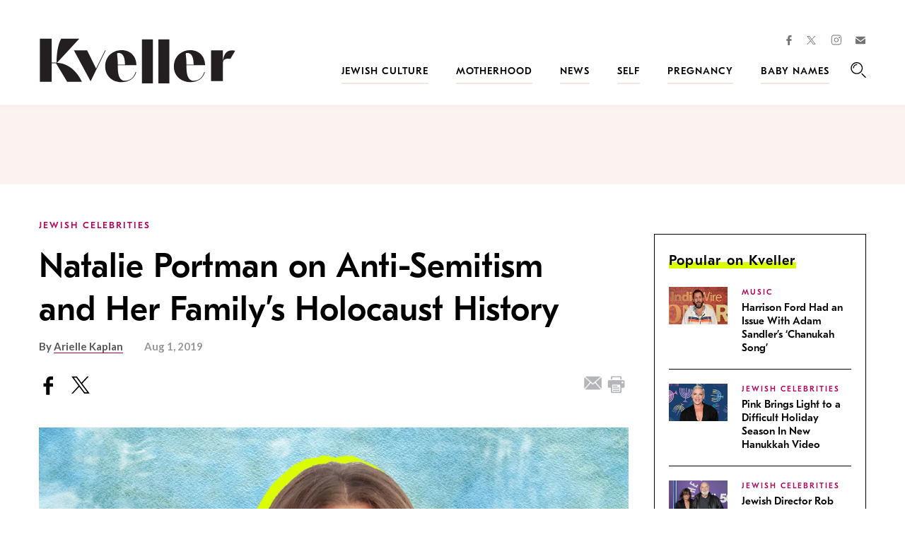

--- FILE ---
content_type: text/html; charset=utf-8
request_url: https://www.google.com/recaptcha/api2/anchor?ar=1&k=6LfhpgMsAAAAABX5zN7AMnMmTG4gzUAQq2XyPTlc&co=aHR0cHM6Ly93d3cua3ZlbGxlci5jb206NDQz&hl=en&v=PoyoqOPhxBO7pBk68S4YbpHZ&size=normal&anchor-ms=20000&execute-ms=30000&cb=85yv05j3870d
body_size: 49462
content:
<!DOCTYPE HTML><html dir="ltr" lang="en"><head><meta http-equiv="Content-Type" content="text/html; charset=UTF-8">
<meta http-equiv="X-UA-Compatible" content="IE=edge">
<title>reCAPTCHA</title>
<style type="text/css">
/* cyrillic-ext */
@font-face {
  font-family: 'Roboto';
  font-style: normal;
  font-weight: 400;
  font-stretch: 100%;
  src: url(//fonts.gstatic.com/s/roboto/v48/KFO7CnqEu92Fr1ME7kSn66aGLdTylUAMa3GUBHMdazTgWw.woff2) format('woff2');
  unicode-range: U+0460-052F, U+1C80-1C8A, U+20B4, U+2DE0-2DFF, U+A640-A69F, U+FE2E-FE2F;
}
/* cyrillic */
@font-face {
  font-family: 'Roboto';
  font-style: normal;
  font-weight: 400;
  font-stretch: 100%;
  src: url(//fonts.gstatic.com/s/roboto/v48/KFO7CnqEu92Fr1ME7kSn66aGLdTylUAMa3iUBHMdazTgWw.woff2) format('woff2');
  unicode-range: U+0301, U+0400-045F, U+0490-0491, U+04B0-04B1, U+2116;
}
/* greek-ext */
@font-face {
  font-family: 'Roboto';
  font-style: normal;
  font-weight: 400;
  font-stretch: 100%;
  src: url(//fonts.gstatic.com/s/roboto/v48/KFO7CnqEu92Fr1ME7kSn66aGLdTylUAMa3CUBHMdazTgWw.woff2) format('woff2');
  unicode-range: U+1F00-1FFF;
}
/* greek */
@font-face {
  font-family: 'Roboto';
  font-style: normal;
  font-weight: 400;
  font-stretch: 100%;
  src: url(//fonts.gstatic.com/s/roboto/v48/KFO7CnqEu92Fr1ME7kSn66aGLdTylUAMa3-UBHMdazTgWw.woff2) format('woff2');
  unicode-range: U+0370-0377, U+037A-037F, U+0384-038A, U+038C, U+038E-03A1, U+03A3-03FF;
}
/* math */
@font-face {
  font-family: 'Roboto';
  font-style: normal;
  font-weight: 400;
  font-stretch: 100%;
  src: url(//fonts.gstatic.com/s/roboto/v48/KFO7CnqEu92Fr1ME7kSn66aGLdTylUAMawCUBHMdazTgWw.woff2) format('woff2');
  unicode-range: U+0302-0303, U+0305, U+0307-0308, U+0310, U+0312, U+0315, U+031A, U+0326-0327, U+032C, U+032F-0330, U+0332-0333, U+0338, U+033A, U+0346, U+034D, U+0391-03A1, U+03A3-03A9, U+03B1-03C9, U+03D1, U+03D5-03D6, U+03F0-03F1, U+03F4-03F5, U+2016-2017, U+2034-2038, U+203C, U+2040, U+2043, U+2047, U+2050, U+2057, U+205F, U+2070-2071, U+2074-208E, U+2090-209C, U+20D0-20DC, U+20E1, U+20E5-20EF, U+2100-2112, U+2114-2115, U+2117-2121, U+2123-214F, U+2190, U+2192, U+2194-21AE, U+21B0-21E5, U+21F1-21F2, U+21F4-2211, U+2213-2214, U+2216-22FF, U+2308-230B, U+2310, U+2319, U+231C-2321, U+2336-237A, U+237C, U+2395, U+239B-23B7, U+23D0, U+23DC-23E1, U+2474-2475, U+25AF, U+25B3, U+25B7, U+25BD, U+25C1, U+25CA, U+25CC, U+25FB, U+266D-266F, U+27C0-27FF, U+2900-2AFF, U+2B0E-2B11, U+2B30-2B4C, U+2BFE, U+3030, U+FF5B, U+FF5D, U+1D400-1D7FF, U+1EE00-1EEFF;
}
/* symbols */
@font-face {
  font-family: 'Roboto';
  font-style: normal;
  font-weight: 400;
  font-stretch: 100%;
  src: url(//fonts.gstatic.com/s/roboto/v48/KFO7CnqEu92Fr1ME7kSn66aGLdTylUAMaxKUBHMdazTgWw.woff2) format('woff2');
  unicode-range: U+0001-000C, U+000E-001F, U+007F-009F, U+20DD-20E0, U+20E2-20E4, U+2150-218F, U+2190, U+2192, U+2194-2199, U+21AF, U+21E6-21F0, U+21F3, U+2218-2219, U+2299, U+22C4-22C6, U+2300-243F, U+2440-244A, U+2460-24FF, U+25A0-27BF, U+2800-28FF, U+2921-2922, U+2981, U+29BF, U+29EB, U+2B00-2BFF, U+4DC0-4DFF, U+FFF9-FFFB, U+10140-1018E, U+10190-1019C, U+101A0, U+101D0-101FD, U+102E0-102FB, U+10E60-10E7E, U+1D2C0-1D2D3, U+1D2E0-1D37F, U+1F000-1F0FF, U+1F100-1F1AD, U+1F1E6-1F1FF, U+1F30D-1F30F, U+1F315, U+1F31C, U+1F31E, U+1F320-1F32C, U+1F336, U+1F378, U+1F37D, U+1F382, U+1F393-1F39F, U+1F3A7-1F3A8, U+1F3AC-1F3AF, U+1F3C2, U+1F3C4-1F3C6, U+1F3CA-1F3CE, U+1F3D4-1F3E0, U+1F3ED, U+1F3F1-1F3F3, U+1F3F5-1F3F7, U+1F408, U+1F415, U+1F41F, U+1F426, U+1F43F, U+1F441-1F442, U+1F444, U+1F446-1F449, U+1F44C-1F44E, U+1F453, U+1F46A, U+1F47D, U+1F4A3, U+1F4B0, U+1F4B3, U+1F4B9, U+1F4BB, U+1F4BF, U+1F4C8-1F4CB, U+1F4D6, U+1F4DA, U+1F4DF, U+1F4E3-1F4E6, U+1F4EA-1F4ED, U+1F4F7, U+1F4F9-1F4FB, U+1F4FD-1F4FE, U+1F503, U+1F507-1F50B, U+1F50D, U+1F512-1F513, U+1F53E-1F54A, U+1F54F-1F5FA, U+1F610, U+1F650-1F67F, U+1F687, U+1F68D, U+1F691, U+1F694, U+1F698, U+1F6AD, U+1F6B2, U+1F6B9-1F6BA, U+1F6BC, U+1F6C6-1F6CF, U+1F6D3-1F6D7, U+1F6E0-1F6EA, U+1F6F0-1F6F3, U+1F6F7-1F6FC, U+1F700-1F7FF, U+1F800-1F80B, U+1F810-1F847, U+1F850-1F859, U+1F860-1F887, U+1F890-1F8AD, U+1F8B0-1F8BB, U+1F8C0-1F8C1, U+1F900-1F90B, U+1F93B, U+1F946, U+1F984, U+1F996, U+1F9E9, U+1FA00-1FA6F, U+1FA70-1FA7C, U+1FA80-1FA89, U+1FA8F-1FAC6, U+1FACE-1FADC, U+1FADF-1FAE9, U+1FAF0-1FAF8, U+1FB00-1FBFF;
}
/* vietnamese */
@font-face {
  font-family: 'Roboto';
  font-style: normal;
  font-weight: 400;
  font-stretch: 100%;
  src: url(//fonts.gstatic.com/s/roboto/v48/KFO7CnqEu92Fr1ME7kSn66aGLdTylUAMa3OUBHMdazTgWw.woff2) format('woff2');
  unicode-range: U+0102-0103, U+0110-0111, U+0128-0129, U+0168-0169, U+01A0-01A1, U+01AF-01B0, U+0300-0301, U+0303-0304, U+0308-0309, U+0323, U+0329, U+1EA0-1EF9, U+20AB;
}
/* latin-ext */
@font-face {
  font-family: 'Roboto';
  font-style: normal;
  font-weight: 400;
  font-stretch: 100%;
  src: url(//fonts.gstatic.com/s/roboto/v48/KFO7CnqEu92Fr1ME7kSn66aGLdTylUAMa3KUBHMdazTgWw.woff2) format('woff2');
  unicode-range: U+0100-02BA, U+02BD-02C5, U+02C7-02CC, U+02CE-02D7, U+02DD-02FF, U+0304, U+0308, U+0329, U+1D00-1DBF, U+1E00-1E9F, U+1EF2-1EFF, U+2020, U+20A0-20AB, U+20AD-20C0, U+2113, U+2C60-2C7F, U+A720-A7FF;
}
/* latin */
@font-face {
  font-family: 'Roboto';
  font-style: normal;
  font-weight: 400;
  font-stretch: 100%;
  src: url(//fonts.gstatic.com/s/roboto/v48/KFO7CnqEu92Fr1ME7kSn66aGLdTylUAMa3yUBHMdazQ.woff2) format('woff2');
  unicode-range: U+0000-00FF, U+0131, U+0152-0153, U+02BB-02BC, U+02C6, U+02DA, U+02DC, U+0304, U+0308, U+0329, U+2000-206F, U+20AC, U+2122, U+2191, U+2193, U+2212, U+2215, U+FEFF, U+FFFD;
}
/* cyrillic-ext */
@font-face {
  font-family: 'Roboto';
  font-style: normal;
  font-weight: 500;
  font-stretch: 100%;
  src: url(//fonts.gstatic.com/s/roboto/v48/KFO7CnqEu92Fr1ME7kSn66aGLdTylUAMa3GUBHMdazTgWw.woff2) format('woff2');
  unicode-range: U+0460-052F, U+1C80-1C8A, U+20B4, U+2DE0-2DFF, U+A640-A69F, U+FE2E-FE2F;
}
/* cyrillic */
@font-face {
  font-family: 'Roboto';
  font-style: normal;
  font-weight: 500;
  font-stretch: 100%;
  src: url(//fonts.gstatic.com/s/roboto/v48/KFO7CnqEu92Fr1ME7kSn66aGLdTylUAMa3iUBHMdazTgWw.woff2) format('woff2');
  unicode-range: U+0301, U+0400-045F, U+0490-0491, U+04B0-04B1, U+2116;
}
/* greek-ext */
@font-face {
  font-family: 'Roboto';
  font-style: normal;
  font-weight: 500;
  font-stretch: 100%;
  src: url(//fonts.gstatic.com/s/roboto/v48/KFO7CnqEu92Fr1ME7kSn66aGLdTylUAMa3CUBHMdazTgWw.woff2) format('woff2');
  unicode-range: U+1F00-1FFF;
}
/* greek */
@font-face {
  font-family: 'Roboto';
  font-style: normal;
  font-weight: 500;
  font-stretch: 100%;
  src: url(//fonts.gstatic.com/s/roboto/v48/KFO7CnqEu92Fr1ME7kSn66aGLdTylUAMa3-UBHMdazTgWw.woff2) format('woff2');
  unicode-range: U+0370-0377, U+037A-037F, U+0384-038A, U+038C, U+038E-03A1, U+03A3-03FF;
}
/* math */
@font-face {
  font-family: 'Roboto';
  font-style: normal;
  font-weight: 500;
  font-stretch: 100%;
  src: url(//fonts.gstatic.com/s/roboto/v48/KFO7CnqEu92Fr1ME7kSn66aGLdTylUAMawCUBHMdazTgWw.woff2) format('woff2');
  unicode-range: U+0302-0303, U+0305, U+0307-0308, U+0310, U+0312, U+0315, U+031A, U+0326-0327, U+032C, U+032F-0330, U+0332-0333, U+0338, U+033A, U+0346, U+034D, U+0391-03A1, U+03A3-03A9, U+03B1-03C9, U+03D1, U+03D5-03D6, U+03F0-03F1, U+03F4-03F5, U+2016-2017, U+2034-2038, U+203C, U+2040, U+2043, U+2047, U+2050, U+2057, U+205F, U+2070-2071, U+2074-208E, U+2090-209C, U+20D0-20DC, U+20E1, U+20E5-20EF, U+2100-2112, U+2114-2115, U+2117-2121, U+2123-214F, U+2190, U+2192, U+2194-21AE, U+21B0-21E5, U+21F1-21F2, U+21F4-2211, U+2213-2214, U+2216-22FF, U+2308-230B, U+2310, U+2319, U+231C-2321, U+2336-237A, U+237C, U+2395, U+239B-23B7, U+23D0, U+23DC-23E1, U+2474-2475, U+25AF, U+25B3, U+25B7, U+25BD, U+25C1, U+25CA, U+25CC, U+25FB, U+266D-266F, U+27C0-27FF, U+2900-2AFF, U+2B0E-2B11, U+2B30-2B4C, U+2BFE, U+3030, U+FF5B, U+FF5D, U+1D400-1D7FF, U+1EE00-1EEFF;
}
/* symbols */
@font-face {
  font-family: 'Roboto';
  font-style: normal;
  font-weight: 500;
  font-stretch: 100%;
  src: url(//fonts.gstatic.com/s/roboto/v48/KFO7CnqEu92Fr1ME7kSn66aGLdTylUAMaxKUBHMdazTgWw.woff2) format('woff2');
  unicode-range: U+0001-000C, U+000E-001F, U+007F-009F, U+20DD-20E0, U+20E2-20E4, U+2150-218F, U+2190, U+2192, U+2194-2199, U+21AF, U+21E6-21F0, U+21F3, U+2218-2219, U+2299, U+22C4-22C6, U+2300-243F, U+2440-244A, U+2460-24FF, U+25A0-27BF, U+2800-28FF, U+2921-2922, U+2981, U+29BF, U+29EB, U+2B00-2BFF, U+4DC0-4DFF, U+FFF9-FFFB, U+10140-1018E, U+10190-1019C, U+101A0, U+101D0-101FD, U+102E0-102FB, U+10E60-10E7E, U+1D2C0-1D2D3, U+1D2E0-1D37F, U+1F000-1F0FF, U+1F100-1F1AD, U+1F1E6-1F1FF, U+1F30D-1F30F, U+1F315, U+1F31C, U+1F31E, U+1F320-1F32C, U+1F336, U+1F378, U+1F37D, U+1F382, U+1F393-1F39F, U+1F3A7-1F3A8, U+1F3AC-1F3AF, U+1F3C2, U+1F3C4-1F3C6, U+1F3CA-1F3CE, U+1F3D4-1F3E0, U+1F3ED, U+1F3F1-1F3F3, U+1F3F5-1F3F7, U+1F408, U+1F415, U+1F41F, U+1F426, U+1F43F, U+1F441-1F442, U+1F444, U+1F446-1F449, U+1F44C-1F44E, U+1F453, U+1F46A, U+1F47D, U+1F4A3, U+1F4B0, U+1F4B3, U+1F4B9, U+1F4BB, U+1F4BF, U+1F4C8-1F4CB, U+1F4D6, U+1F4DA, U+1F4DF, U+1F4E3-1F4E6, U+1F4EA-1F4ED, U+1F4F7, U+1F4F9-1F4FB, U+1F4FD-1F4FE, U+1F503, U+1F507-1F50B, U+1F50D, U+1F512-1F513, U+1F53E-1F54A, U+1F54F-1F5FA, U+1F610, U+1F650-1F67F, U+1F687, U+1F68D, U+1F691, U+1F694, U+1F698, U+1F6AD, U+1F6B2, U+1F6B9-1F6BA, U+1F6BC, U+1F6C6-1F6CF, U+1F6D3-1F6D7, U+1F6E0-1F6EA, U+1F6F0-1F6F3, U+1F6F7-1F6FC, U+1F700-1F7FF, U+1F800-1F80B, U+1F810-1F847, U+1F850-1F859, U+1F860-1F887, U+1F890-1F8AD, U+1F8B0-1F8BB, U+1F8C0-1F8C1, U+1F900-1F90B, U+1F93B, U+1F946, U+1F984, U+1F996, U+1F9E9, U+1FA00-1FA6F, U+1FA70-1FA7C, U+1FA80-1FA89, U+1FA8F-1FAC6, U+1FACE-1FADC, U+1FADF-1FAE9, U+1FAF0-1FAF8, U+1FB00-1FBFF;
}
/* vietnamese */
@font-face {
  font-family: 'Roboto';
  font-style: normal;
  font-weight: 500;
  font-stretch: 100%;
  src: url(//fonts.gstatic.com/s/roboto/v48/KFO7CnqEu92Fr1ME7kSn66aGLdTylUAMa3OUBHMdazTgWw.woff2) format('woff2');
  unicode-range: U+0102-0103, U+0110-0111, U+0128-0129, U+0168-0169, U+01A0-01A1, U+01AF-01B0, U+0300-0301, U+0303-0304, U+0308-0309, U+0323, U+0329, U+1EA0-1EF9, U+20AB;
}
/* latin-ext */
@font-face {
  font-family: 'Roboto';
  font-style: normal;
  font-weight: 500;
  font-stretch: 100%;
  src: url(//fonts.gstatic.com/s/roboto/v48/KFO7CnqEu92Fr1ME7kSn66aGLdTylUAMa3KUBHMdazTgWw.woff2) format('woff2');
  unicode-range: U+0100-02BA, U+02BD-02C5, U+02C7-02CC, U+02CE-02D7, U+02DD-02FF, U+0304, U+0308, U+0329, U+1D00-1DBF, U+1E00-1E9F, U+1EF2-1EFF, U+2020, U+20A0-20AB, U+20AD-20C0, U+2113, U+2C60-2C7F, U+A720-A7FF;
}
/* latin */
@font-face {
  font-family: 'Roboto';
  font-style: normal;
  font-weight: 500;
  font-stretch: 100%;
  src: url(//fonts.gstatic.com/s/roboto/v48/KFO7CnqEu92Fr1ME7kSn66aGLdTylUAMa3yUBHMdazQ.woff2) format('woff2');
  unicode-range: U+0000-00FF, U+0131, U+0152-0153, U+02BB-02BC, U+02C6, U+02DA, U+02DC, U+0304, U+0308, U+0329, U+2000-206F, U+20AC, U+2122, U+2191, U+2193, U+2212, U+2215, U+FEFF, U+FFFD;
}
/* cyrillic-ext */
@font-face {
  font-family: 'Roboto';
  font-style: normal;
  font-weight: 900;
  font-stretch: 100%;
  src: url(//fonts.gstatic.com/s/roboto/v48/KFO7CnqEu92Fr1ME7kSn66aGLdTylUAMa3GUBHMdazTgWw.woff2) format('woff2');
  unicode-range: U+0460-052F, U+1C80-1C8A, U+20B4, U+2DE0-2DFF, U+A640-A69F, U+FE2E-FE2F;
}
/* cyrillic */
@font-face {
  font-family: 'Roboto';
  font-style: normal;
  font-weight: 900;
  font-stretch: 100%;
  src: url(//fonts.gstatic.com/s/roboto/v48/KFO7CnqEu92Fr1ME7kSn66aGLdTylUAMa3iUBHMdazTgWw.woff2) format('woff2');
  unicode-range: U+0301, U+0400-045F, U+0490-0491, U+04B0-04B1, U+2116;
}
/* greek-ext */
@font-face {
  font-family: 'Roboto';
  font-style: normal;
  font-weight: 900;
  font-stretch: 100%;
  src: url(//fonts.gstatic.com/s/roboto/v48/KFO7CnqEu92Fr1ME7kSn66aGLdTylUAMa3CUBHMdazTgWw.woff2) format('woff2');
  unicode-range: U+1F00-1FFF;
}
/* greek */
@font-face {
  font-family: 'Roboto';
  font-style: normal;
  font-weight: 900;
  font-stretch: 100%;
  src: url(//fonts.gstatic.com/s/roboto/v48/KFO7CnqEu92Fr1ME7kSn66aGLdTylUAMa3-UBHMdazTgWw.woff2) format('woff2');
  unicode-range: U+0370-0377, U+037A-037F, U+0384-038A, U+038C, U+038E-03A1, U+03A3-03FF;
}
/* math */
@font-face {
  font-family: 'Roboto';
  font-style: normal;
  font-weight: 900;
  font-stretch: 100%;
  src: url(//fonts.gstatic.com/s/roboto/v48/KFO7CnqEu92Fr1ME7kSn66aGLdTylUAMawCUBHMdazTgWw.woff2) format('woff2');
  unicode-range: U+0302-0303, U+0305, U+0307-0308, U+0310, U+0312, U+0315, U+031A, U+0326-0327, U+032C, U+032F-0330, U+0332-0333, U+0338, U+033A, U+0346, U+034D, U+0391-03A1, U+03A3-03A9, U+03B1-03C9, U+03D1, U+03D5-03D6, U+03F0-03F1, U+03F4-03F5, U+2016-2017, U+2034-2038, U+203C, U+2040, U+2043, U+2047, U+2050, U+2057, U+205F, U+2070-2071, U+2074-208E, U+2090-209C, U+20D0-20DC, U+20E1, U+20E5-20EF, U+2100-2112, U+2114-2115, U+2117-2121, U+2123-214F, U+2190, U+2192, U+2194-21AE, U+21B0-21E5, U+21F1-21F2, U+21F4-2211, U+2213-2214, U+2216-22FF, U+2308-230B, U+2310, U+2319, U+231C-2321, U+2336-237A, U+237C, U+2395, U+239B-23B7, U+23D0, U+23DC-23E1, U+2474-2475, U+25AF, U+25B3, U+25B7, U+25BD, U+25C1, U+25CA, U+25CC, U+25FB, U+266D-266F, U+27C0-27FF, U+2900-2AFF, U+2B0E-2B11, U+2B30-2B4C, U+2BFE, U+3030, U+FF5B, U+FF5D, U+1D400-1D7FF, U+1EE00-1EEFF;
}
/* symbols */
@font-face {
  font-family: 'Roboto';
  font-style: normal;
  font-weight: 900;
  font-stretch: 100%;
  src: url(//fonts.gstatic.com/s/roboto/v48/KFO7CnqEu92Fr1ME7kSn66aGLdTylUAMaxKUBHMdazTgWw.woff2) format('woff2');
  unicode-range: U+0001-000C, U+000E-001F, U+007F-009F, U+20DD-20E0, U+20E2-20E4, U+2150-218F, U+2190, U+2192, U+2194-2199, U+21AF, U+21E6-21F0, U+21F3, U+2218-2219, U+2299, U+22C4-22C6, U+2300-243F, U+2440-244A, U+2460-24FF, U+25A0-27BF, U+2800-28FF, U+2921-2922, U+2981, U+29BF, U+29EB, U+2B00-2BFF, U+4DC0-4DFF, U+FFF9-FFFB, U+10140-1018E, U+10190-1019C, U+101A0, U+101D0-101FD, U+102E0-102FB, U+10E60-10E7E, U+1D2C0-1D2D3, U+1D2E0-1D37F, U+1F000-1F0FF, U+1F100-1F1AD, U+1F1E6-1F1FF, U+1F30D-1F30F, U+1F315, U+1F31C, U+1F31E, U+1F320-1F32C, U+1F336, U+1F378, U+1F37D, U+1F382, U+1F393-1F39F, U+1F3A7-1F3A8, U+1F3AC-1F3AF, U+1F3C2, U+1F3C4-1F3C6, U+1F3CA-1F3CE, U+1F3D4-1F3E0, U+1F3ED, U+1F3F1-1F3F3, U+1F3F5-1F3F7, U+1F408, U+1F415, U+1F41F, U+1F426, U+1F43F, U+1F441-1F442, U+1F444, U+1F446-1F449, U+1F44C-1F44E, U+1F453, U+1F46A, U+1F47D, U+1F4A3, U+1F4B0, U+1F4B3, U+1F4B9, U+1F4BB, U+1F4BF, U+1F4C8-1F4CB, U+1F4D6, U+1F4DA, U+1F4DF, U+1F4E3-1F4E6, U+1F4EA-1F4ED, U+1F4F7, U+1F4F9-1F4FB, U+1F4FD-1F4FE, U+1F503, U+1F507-1F50B, U+1F50D, U+1F512-1F513, U+1F53E-1F54A, U+1F54F-1F5FA, U+1F610, U+1F650-1F67F, U+1F687, U+1F68D, U+1F691, U+1F694, U+1F698, U+1F6AD, U+1F6B2, U+1F6B9-1F6BA, U+1F6BC, U+1F6C6-1F6CF, U+1F6D3-1F6D7, U+1F6E0-1F6EA, U+1F6F0-1F6F3, U+1F6F7-1F6FC, U+1F700-1F7FF, U+1F800-1F80B, U+1F810-1F847, U+1F850-1F859, U+1F860-1F887, U+1F890-1F8AD, U+1F8B0-1F8BB, U+1F8C0-1F8C1, U+1F900-1F90B, U+1F93B, U+1F946, U+1F984, U+1F996, U+1F9E9, U+1FA00-1FA6F, U+1FA70-1FA7C, U+1FA80-1FA89, U+1FA8F-1FAC6, U+1FACE-1FADC, U+1FADF-1FAE9, U+1FAF0-1FAF8, U+1FB00-1FBFF;
}
/* vietnamese */
@font-face {
  font-family: 'Roboto';
  font-style: normal;
  font-weight: 900;
  font-stretch: 100%;
  src: url(//fonts.gstatic.com/s/roboto/v48/KFO7CnqEu92Fr1ME7kSn66aGLdTylUAMa3OUBHMdazTgWw.woff2) format('woff2');
  unicode-range: U+0102-0103, U+0110-0111, U+0128-0129, U+0168-0169, U+01A0-01A1, U+01AF-01B0, U+0300-0301, U+0303-0304, U+0308-0309, U+0323, U+0329, U+1EA0-1EF9, U+20AB;
}
/* latin-ext */
@font-face {
  font-family: 'Roboto';
  font-style: normal;
  font-weight: 900;
  font-stretch: 100%;
  src: url(//fonts.gstatic.com/s/roboto/v48/KFO7CnqEu92Fr1ME7kSn66aGLdTylUAMa3KUBHMdazTgWw.woff2) format('woff2');
  unicode-range: U+0100-02BA, U+02BD-02C5, U+02C7-02CC, U+02CE-02D7, U+02DD-02FF, U+0304, U+0308, U+0329, U+1D00-1DBF, U+1E00-1E9F, U+1EF2-1EFF, U+2020, U+20A0-20AB, U+20AD-20C0, U+2113, U+2C60-2C7F, U+A720-A7FF;
}
/* latin */
@font-face {
  font-family: 'Roboto';
  font-style: normal;
  font-weight: 900;
  font-stretch: 100%;
  src: url(//fonts.gstatic.com/s/roboto/v48/KFO7CnqEu92Fr1ME7kSn66aGLdTylUAMa3yUBHMdazQ.woff2) format('woff2');
  unicode-range: U+0000-00FF, U+0131, U+0152-0153, U+02BB-02BC, U+02C6, U+02DA, U+02DC, U+0304, U+0308, U+0329, U+2000-206F, U+20AC, U+2122, U+2191, U+2193, U+2212, U+2215, U+FEFF, U+FFFD;
}

</style>
<link rel="stylesheet" type="text/css" href="https://www.gstatic.com/recaptcha/releases/PoyoqOPhxBO7pBk68S4YbpHZ/styles__ltr.css">
<script nonce="-gh4a6JWT6U_m7Z3RpKvmA" type="text/javascript">window['__recaptcha_api'] = 'https://www.google.com/recaptcha/api2/';</script>
<script type="text/javascript" src="https://www.gstatic.com/recaptcha/releases/PoyoqOPhxBO7pBk68S4YbpHZ/recaptcha__en.js" nonce="-gh4a6JWT6U_m7Z3RpKvmA">
      
    </script></head>
<body><div id="rc-anchor-alert" class="rc-anchor-alert"></div>
<input type="hidden" id="recaptcha-token" value="[base64]">
<script type="text/javascript" nonce="-gh4a6JWT6U_m7Z3RpKvmA">
      recaptcha.anchor.Main.init("[\x22ainput\x22,[\x22bgdata\x22,\x22\x22,\[base64]/[base64]/[base64]/ZyhXLGgpOnEoW04sMjEsbF0sVywwKSxoKSxmYWxzZSxmYWxzZSl9Y2F0Y2goayl7RygzNTgsVyk/[base64]/[base64]/[base64]/[base64]/[base64]/[base64]/[base64]/bmV3IEJbT10oRFswXSk6dz09Mj9uZXcgQltPXShEWzBdLERbMV0pOnc9PTM/bmV3IEJbT10oRFswXSxEWzFdLERbMl0pOnc9PTQ/[base64]/[base64]/[base64]/[base64]/[base64]\\u003d\x22,\[base64]\x22,\[base64]/DncK7wox5BMOpTF7DtCYCwpBUw6BBBVU8wqrDkMO2w7ggDEdbDjHCusKQNcK7SMOHw7ZlOA0fwoITw4zCjksSw7rDs8K2D8OsEcKGDcKHXFDCk0ByU0/DssK0wr1SDMO/w6DDksKvcH3CmxzDl8OKLcKJwpAFwr/ChsODwo/DoMKRZcORw6XCr3EXcMOrwp/Ck8O1Mk/DnG83A8OKHVZ0w4DDt8OOQ1LDhGQ5X8OGwqNtbHVXZAjDm8KAw7FVZcOzMXPCvjDDpcKdw495wpIgwpfDm0rDpXY3wqfCusKCwp5XAsK3Q8O1ERLCuMKFMFstwqdGHFQjQm3Cr8KlwqUFekxUIcKQwrXCgHbDlMKew611w61YwqTDh8KmHkkTc8OzKDLCmi/[base64]/L37CoQzCrsOKw4xRecOfwrIVw6Iuw67DoMKNFGFXwo3CvEYBcMKEZMKpCsKiw5/CimIyVsKOw7HCmcOYJGNEw4fDucOKwpNtVsOIwovCoyMyclPDnTrDl8Oaw55uw4DDucKkwqnDoAbDqV/ClSbDssOrwpFUw5xuUsK9wr1HVxALXMKVCkpVAMKEwoJSw4fColHDtHDDjGzCl8KdwqXCllLDh8KOwpzDvk3Dg8OVw7bCpA00w5Ubw6A9w5UrJk8QLMK+w5sbwozDocOYwp3DgMKCRxDCqcKbaCEGWcK/a8OfD8Kkw7lxOMKzwrgEJA7Dv8K+woLCvXBfw5HCoH/DrirCmxovOmIwwqTCnEbCgsK1AMK4w49ZSsK7BcOlwqvCqBpIYFIdPMK2w4gDwpxNwpJGw6fDmwXDocKww5gaw6bCqHAMw7sxWMOzFGrCiMKIw5nDqSPDvMKywojCv0VTwqtPwqg/woJtw6ArJsO0E0TDj13Cl8OaGEnCjsKFwpHClsOARCR6w4DDtSAXfyfDn0/DslY6wolQwo/Dm8OGGAF2wqg9McKjMi3DgU4QX8KLwqfDkTfChcK6wosteDbCsnpZE2nCl3odw4LChUd/w5rDj8KJQGjCl8OMw7PDt3tXTXt9w6VmKWnCvWYuwqzDucKxwo/DkjbCrMOcS0DDjFPDn3lWECAQw6gRXcOBBsKGw6/DtS7Dm2HDtXJ7eFoiwrwGLcKCwqRzw7c0HltDJsKNYhzCsMOfW04HwpHDlm7CvlbDiDHCjkclRW4Nw7dow7/Dh1jCjiDDrsKvwp8WwonChWJyDihmwqTCvnEiHCRmPDnClMOhw70Lwqp/w6EyKcONDMK7w45HwqhmW1nDl8OUw6xjw5DCpzYVwrMNdMKQw67DkcKWa8KRL13Dh8KrwojDqilPXDUowq4+SsKLIcOHBgTCqcOXwrTDjcODKsKkKHUKRnpWwpLDrBNEw67DpnnCslIxwp3Ct8Oqw6rCkBvDv8KAImknFsK3w4zDmV11wo/DpcOcw5zCrcKTSRPCsjoZdwN8KRXDon7DilnCj0gQwpM9w57Cv8OLZk8Pw5nDpcO+w50Ac3zDr8KbfMOBZcO9O8K5wrlGJGgTw6tgw6zDrWrDusKqVsKEw4rDpcK6w6nDvzZ7UkJ5w6FIA8K4w4EXCgzDlz/Cl8OLw7fDscKdw5nCt8KEG1DDh8KHwpfCl3fClMOEK1bCs8OKwrrDpmrCuShTwpklw4DDh8OYYFFnFlXCu8OwwpHCm8K6e8Oqd8OSDsKOV8KuOsOlUT/ClgN8P8KDwrvDrsKhwojCoEg6GMKSwpzDvMObSX01wqTDu8KTBnzCrHAqciLCrDUOUMOoRTDDuhYkem3Co8KwfgvCmm4/[base64]/DmcOWwo/CtMO5aQ9zwqjCq8OfUcOiw4bDhTPCqHPClMKIw5bDssKKPlnDrn7Cq0DDhMKlFMO6cUJgXXsQwq/CgSdHw6zDnMOSe8OLwoDDrBRHwr1hLsKbwqgCFApiOS/[base64]/w6pGwrrDg8KrcCRsDMOESV7CkkVUL8K8KDTCg8KLwqxiQi/Crm7Cq3LCvTDCqRUEw6wHw5DCl1rDvi5FT8KDeygiwr7CocKgAELCgTHCocOXw401wqYRw6w9QhLCkgfCjcKAwrB9wpkjS3Yow4gsKMOSVcORQ8OowqhIw7DCnTQYw7jDl8K3YDzCv8Krw4JEwovCvMKQO8OCfnPCgCvCgQzDuX7Dqi7Cu3EVwoRMwp/CpsO4wrwNw7YxM8OVVD1iw6PDssODw6PDkjFTw5gCwp/CoMK9w4IsYn3CssK7b8Oyw6cDw4PCjcKfNMK/b0l9wqcxJ1Ahw6bDg1PDnDTCksKww44SAHvDgMKqAsOKwp4pFVLDuMKyPMKqwpnCksOoXsKhOhUQQ8OqIS4BwpvChMOQGMOpwr5DPsOvIBA8UgALwoJQcMOnw57CgFvDmxXCvQNZwq/[base64]/DoMKOwoTDnsKowrhmekV5CB4+wrHCvnEfw5ICQl3DhjzCgMKlEcODw7LDmQVaJmXCi3zCjmvDvsOJMMKfw6fDpxjCmS/DpsOxRk80LsO5B8KjTUEzIyZ9wpDCp3d2w5zCgcKDwpNGwqXDuMKpw79KHHs8dMO4w7PCtAB/[base64]/[base64]/CrsO6EcOdw5fDg8OkwrHCkTfDnMK1fcOpwqIXwq/DicKMw5LCv8KnbMK7VXRXS8K7CRDDsBvDgcK7bsOywpHDjMK/Zh0ew5zDjMOHw7ddw4nCv0DCiMOzw43DlcKXw4HDtsOywp0vNScaOhnCrDIww6QTw41rFnQDGnjDoMKGw5vCvULDrcOuDw/DhgPCmcKUM8OVEGLCksKaI8KOwrh6L199RMKJwr1uw6DDsDh1wr/CtcK/NsKfwqoAw5s+AsOMER3CisK6L8KIFS91wqDCrMOyKMKhw7EtwoVoXAhZw47DgAEfCsKtfcKsUkkbw4I7w4jCvMOMAMKuw61sM8K2KMKvZRJmwoHCosKwQsKAUsKsfMOKacO0TMKvMkAqF8Kkwosnw5nCjcOBw6BjZD/ClcOaw6HCsi8JJT0aw5XCuEY1w5fDjUDDiMKIwrYZfCXCu8KFJgbDrcOkXE/CrRLCmkUzLcKow4/DoMKSwohQc8KnWsK6wrEkw7PCmjtcb8OISMOOSQMCwqXDp2lvwro0DsKGX8OxGBHCrWcHKMOiw7XCnDXCv8OLbcOZd0BqG0ZrwrBrJiTCtUcbw7zDmj/CsFlJSjbDgQzDjMOUw4cpw7nDk8K4K8KWfQlsZMOHw7QBHkHDq8KTOMKxwo7CmyxAMsOGw4ExQ8Kowr8+TC9VwplMw6TCqm59VcO2w5bDqsOjAMKCw55MwqtowqlRw75cFX4OwpXDs8KsXRfCjUxaTcOzDcO3I8Klw7YHGRzDnMOAw7PCvsK9w4XCmxPCmg7DrzfDlG/CgBjCp8O3w5DDpTnCg1tlNsKwwpLCl0XCtmnDpRsaw5BPw6LCu8Kcw6/Ctgs/V8Oww6vDkMKff8KEwr3DhMOXw4/DghkOw74Uw7dFw4FwwpXCsj1Ww5pYP37Dv8OaDDTDh1nCoMO4HMOPwpdgw5QfCsO0wqrDssOwJHnCnRIyOwXDgh9dwr43w5vDnGwRH3DChV5oK8KLdklMw7dRLDBQw67DssK3WW5qwpAJwoxuw6p1CcOxU8KEw7/CksKmw6nCt8ODw5cUwonCpAETwqHDknjDpMKrLR/Dl1jCtsOmccO0ByFEw7kow4h5H0HCtT5nwoAvw4d2JXsVUsOePMOUDsK/MsOkw75Fw7fCkcKgJ2DClmdowokOB8KNw6XDtno8cUHDsh/DhmhKw7DCpEsqRcOoZ2XDhkrCggJ4WQrDpsONw7R5f8OrJsKnwpV+wpkUwq0YIHlWwofDkcKjwo/Cv2xAwqbDm2QgE0BQC8OJwqvCg0XCsmQZw63DmiUzGkEeF8K6NU/[base64]/DkMKBw43Dv8OsHkF2PMKPwoTCnsOSXmXCo8OYw6/ClgvCocOpw7vClsKHwq5tGjDCvsKUfcOjVWzDvsKIw4TCgDkaw4TDkHRyw53CtTgTw5/CpcO1wqJtw6IQwq/DlcKzecOvwoXCq3dkw5I8wpB8w5nDlMKGw5IOw59AC8OgPCnDs1HDsMOIw7Qkw7o8w4s7wpAzUh9VIcKcNMKqwrMPFWrDiTfChMOuFnZoB8K0JCtaw4E1wqbCi8OKw5/DjsKaJMKvKcOPa1DCmsKYdsOzwq/CsMOMPMKowqPCt3nCpFTDv13CtwcnOMOvEcO7f2DDr8KjDQFYwobCnhbCqEsww53DrMKcw4AKwqPClsObTsKMKsOEdcOrwqFyZibDo01vRCzChsKkahEQKsKdwqUtw5QwU8O/wodsw79qwqtLZsO8OcKqw7JnWzNrw5BtwobCrMOyYMKhcTbCnMOxw7J1w5HDjMKPcsO3w5LDmcOFw4U5w7vCgcOjFmXDr3cLwo/DrMOaX0ZhdMKCK3HDqcOEwoRkw6jClsO/wrULwpzDmGlOw7NAwps7wrk6dSLDk03DqW7ClnzCgMOAZ27CsxJJQsKaDx/[base64]/CnEQuwqPCkwYcw67ClUdww6Y6w67DgzYtwoo3w4/CvcKJU07DvS5qSsOxYMK+woXCi8OsaSgDKsOdw5HCjjvDkMOKw5nDrsOHKMKZSAAWWH8jw4TCq11ew63DpcK5wr1iwpAzwqfCnSPCg8OJbsKlwrZtSDEaVsOxwq0Pw57Ch8O9woJPC8K3B8OPR2LDt8KAw4rDtyHChsK4fsObf8OuD2BvWAQNwpx+w7RIw4/DlT3CsxsCTsO3dRzDqXYvdcOtw7zCvGR3wrLDjTtHRG/Csk/ChT8Qwrw7NcO3bzAtw78HDUtpwqHCqTHDmMOCw5IJGMObB8OUEcK/w6QNFsKEw6vDvcOgVMKow5bCs8OzP33DhMKKw5g+CmHCshDDiAAHTMOKXVtjw4jCsmfDlcOXTGjCq3Viw49owoHCp8KMwoPCnMOncWbCgk/CusKqw7jClsObWMOxw55KwoPCvMKpDXYFRmEJK8OVw7bCgWfCkQfCqTdjw545wrTCg8K7O8KzWlLDgQoXPMOvw47Cmh8rZi5+w5fCs09Rw6Fidz/DhiTCi1M/A8K9wpLDssKvw4RqG3TDucKSwrDCuMKwUcOaVMOvLMOiw4HDtnLDmhbDl8OMB8KGHSPCvxBoLMOOwpkWNsOFwoY1MMKaw4xowr5ZTMOxwqzDnMKuVzpxw4fDu8KjJx3Ch0LCusOgDyPDrB5jD1hxw6/CuU3DvhnCqjMJVgzDpyzCtx9MdjgFw5LDhsOiP3jDv0hyFjJ2KMOAwr3Dp0VWw6Apw64Nw6IkwrjCtMKGNDLDpMKQwqorwrvDgXcOw5t/P00oZxDCu3DChn5nw74xfsKoChduwrjCucOfwqrCuRISBMOEw5RCTUkvwqjCkcKYwpLDqcObw6zCoMO5w7jDm8KVT21owr/[base64]/CsVJEHcKKZMOyw5Rcw7UNwqlwIgnChMK/[base64]/DhcKLw51GUUBWHwXDilYqw6fDsMOPw7bChipYw5HCr3NIw5LDn11/w7llMcKMwqhwPsKsw4w1WBcqw4TDvWxZBnIcUcKRw7dgawoxY8KYTynCgcKwBU3DscK0M8OYKnTCnMKRw7dWN8Kcw6REwq/[base64]/w4RJwqXCniwYf8OUw6kxw4XChkHCjXnDhxw+wpV9RFjCmi3DqyxUwpbCnsOILCYsw7NjJGDDhMKyw5TCkTfDnhXDmj3CvsOHwqltw5Qyw7nDs1PCo8KoJcKEw4dBO2h0w4pIwo0PfgllXcKBwp5vwp/DpS9kwrPCpmPCgG/CrHdWwr3CpMK0w5TCtw0+w5Zhw7J2EsOuwqLCjcKCwoTClMKKSWkowpXCh8KwfhfDjcO+w4ELw6bDrcKgw5ZEXkfDksKSE0vDu8KWw7RwKhB3w6YSNsOUw5/CjMKODlQ0wpI+e8O5wo59LA57w5JAQXbDqsKgRQ/DqWwkLsOowrTCr8Kiw7XDqMOjw4BPw5fDjcOqwpFPw5/DncO+woHCu8KxSxgmwpnCuMObw5TDmwwAOiFAw6LDgMOYNFfDtljDusO8Fn/CgcOFSsKgwonDgcOUw6nCoMKfwq9tw60Yw7R8wpnDgg7CpETDgGXDkMK2w5PDlA1awqZeNcKiJcKPPsOMwrbCscKcXcKBwodOLEZaIMOnMMOKw6oGwrhFTcKkwr4CQSBfw55+bsKqwrA4w77DqlxSYR3DusOKwqzCjcO/CR7CqcOzwpkfwqU6wqB8OsO9cU94IMONb8KDWMOpcg3DrTYvw7HCggdUw6wwwrAuw4HDp3l5AsKkwr/DsHxnw4bCnmnCg8OgDXDDmMO4bUhmZEoODMOSwoTDqmTClMOVw5PDoSLDqsOvRA/Dig9JwoNuw7Bvw5zCtcKTwpw6QMKLRjXCsTHCokrCkx3DhH4yw4HDmcKTFywUw7YUYcOwwpUxfcOsGXV5SsKtIsOaR8OowqfCsXrCjHgQEMO4EU7CqsKcwrbDgG9ewphIPMObP8Oqw5HDjxRyw6TDqDRGwrPCmMK4w7fDi8OGwp/Cu1bDhBRRw7TCuS/CpcOTC04Ywo/CssKoIGDCscKcw5sDVVfDoWDCjsOlwq3Ck00iwq3CsxTCgcOvw48SwqMYw7PDozYsGcKowq3CjDs6TsO/NsKkKyPCmcKfbjzDksK/[base64]/CvkAJw54tw5/DjyrCksOAwr/[base64]/DpSPDkn3DiFHCjXcEBAIpSzHDrsK9MH97w63CqMO9w6VwJcO5w7EKdhnDv3QCw5vDhMOHw5PDolcaYBLCjkB4wpMVccOgwqPCkCfDusOMw6EZwpBWw6R1w7APwqzDmsObw4DCu8OkC8Kdw5Fpw6/CmSUcW8OiHcOLw57DjcK5wpvDvsKHfsK/w5rCuixAwpNvwpN0J0zCrm/DoAA/fjsWwohGfcO7bsK0w69kUcK/F8OIOQw5w7jDssKDw7PDohDCvzvCiS1vwqpRwokWwq/ChCRmwrvCpRV1KcK7wqZMwrfCpsKbw54QwoQ9BcKOREjCgEROJMKiAjs+w4bCj8OaZMOOHyIsw6tyYMKLDMK6w4Fpw7LChsOISiY8w4Jlwr/CuiLDhMOhcsObRjLDh8OQw5lYw6UwwrLDpWzDuBdyw4gTdRPDmTNTFcOewprCok4Xw5fDjcOuH1txw6PDrMOcwpjDocO+CEFOwqtWw5vCmDBvE0nDtzXCqsOMwrvCvAJ1IMKCA8OUwo3Dp2jCnHDCjMKAAgsqw51iKW3DpcKLdsO/w7LDsWbDocKlw4oATkZAw4bCj8KlwrEhw53ConzCmS/ChHAJw4vCssKbw6vDucOBw57Cry1Rw7dufMOFMVTCuWXDrBE9wqgSCkMGMsKewp9mAHUiPCPCkBPDn8KtE8K4MWbCoG9uw7Rmw6HDgEdnw5hKRxLChcKYwp5ww5DCicOfSUs2wrPDqsKFw5BfHsO2w7IAw7/DlcOKwpAEw51Iw7vDm8OsLlzDqgDDqsOrcWMNwpdNNzfDq8KSCcO6w49Zwo4ew5LDu8KlwohSwpfCjcOqw5HCo3ViQzfCi8K4wp/Dimw9w7pdwr7DilJcwqnDpnTDu8K5w6pNw4zDtMOywo40VcOsOsORw5bDjsKIwq1NdXAnw5hFw4bCiSXCizYyQycqN3zCq8OUacKQwo9EJcKTeMKhSwNqesOLIAYdwo9jw4EGTsK2ScKhwp/[base64]/[base64]/Ci8Kzw4suIXdQwo/CsMOHBgxMC8Kew7EBw4AfaBB8ecO/w7cGPx9NQjASwoReQcOxw59Twp8Sw5LChcKaw6ZfeMKxajfDtsOmw4XCmsK1w4lLJ8O/ccOBw6TCo0JlL8Kuwq3DkcKhwpJfworDlzlJTcO6LBI/P8O3wp8XWMOuBcOLFH3Ck0t2AcKlSinDksOWIwzCrsODwqbCnsK6ScOVwqnDlRnCkcO+w4rCkWDDonrDjcOpDsK5wpoMSzoJwqgSD0Y4w5jCk8OPw6rCl8KHw4PDiMKUwpEMZsOlw7PDlMOzw7QPFQ/DuFMeM3AFw6kJw4Z7wo/CsnPDun07LQ7Dm8OecFfCk3LDoMKxEDvCmsKcw6zChMKbIUVDf1daG8K4w70kPxvCh1xSw7/DiFxew5IuwpvDtsODGMO3w6vDtcKAX27Dm8OtWsKjwqdIw7XDvsKaJjrCmElBwpvDjVY1FsK8Q0www5PDkcOmw7rDqsKEOi/CqBEtBsONL8KWN8Orw65SFTXDrcOuw6HDrcOIwr3ClMKRw4cqPsKFw5TDsMOaeAnCu8KoO8O/w6l7wr/ClsKOwqg9H8OCQMKrwpIpwrfDs8OiTCXDtMKTw4HCvlARw5RCcsKawrZfUV/[base64]/CkW41wrfDvMKtwq4qIyDDt8Kre8KuHnHCkSfDrMKRZwhoJBLCpMKWwqUqwodTGMKMVcOYwp/CncOpQ0ZJwqJObcOPBMOrw47CpWBlHMKywoYzIwcAAsOgw4DCgzfDn8OIw7jDmcKFw7DCvMKXG8KYRm4aekrDtsKmw78KNcO4w6TCk0HCocOvw63CtcKhw7PDnsKGw6/[base64]/[base64]/DnMKtQMO2HsONfGA5w75NwobCgMKnw4PChcO2NsKqwpZLwqI+aMO7wpzCg1xnY8O4MMOvwokkJXvDmnfDhXrCkFXDqsKHwql1w4/DrcKhw5ZdNWrCun/DoUZ1w4wrLEfDi07DoMKww6RaW1M/w73DrsKywpjCrMOdGDdbwpkQw4VbXDcSVMObZgTDm8ODw4nClcK6wqrDgsOnwrzCmh/CsMOkTjfCoCwOKFJGwqPDksKEIsKcDcKCLn7DjsKHw5EBdcKFJHoqXMK2S8K/UQ7CmnbDnsOowqPDuMOeF8O3wrvDtMKJw5DDmG0Ew7JHw5oXIVYUeQVbwpXDkGHCglbDlQjDrhvDqX3DmgfDmMO8w6VQBGbCn0xjJsOfw4Ilw5HDhMOqwqJiw5Y3A8KfN8KEwp0aJsKwwpLDpMKVwqlBwoJ/w5EFw4VEPMKuw4F5DWzDsFEzw6jCtwrCrsO/wqMMOmPClCZ8wq1dwq0xaMKSZcOcwpV4woUUw7IJwosXQxHCtzjCn3jDqX5/w4HDlcKaQ8Ofw4rDsMKpwrzCtMK7wp/DqcKSwrrDmcKfC150aW5ZwrrCiVBLa8KFMsOOLMKFwrkzw7/[base64]/XMKDJsKRFcOmw5ULwrFbbgAvV8K4w5w2VcOCwrDDu8KWw5EfITnCl8OYCMOjwo7Dm0vDujoiwr87wqBuwpozC8OnRsKgw5YyWkfDg2jCvlLCvcOZTH1ORj8Bw5/DvFxCBcKTwoJQwoZEw4nDoFvDhsOaFsKuZMKjJMOYwrgDwocIdWc7IUd7wr8Nw74Yw6QqZALCk8KFcMOlwolxwoXCjMK9w4DCtWdowr3CrcK4DsKGwqTCj8KRCVvCu17DisKgwp/[base64]/[base64]/CscKuwqcHw7xOR8O+woDCtcKBXkHClytUwo/DnndHwqsPeMKpccOnHlovwqtaIcOXwp7CkcO8EMOdL8O4wrRBTxrCtsOFGcOYe8K2MCsnwoZ1wq8/ZcO4woHCqsOvwoh+EMKxTDVBw6ETw5HCrF7DjcKBw7oYwrrDr8OXC8KUA8OQQR9WwoZ/djLDicKxBVBTw5bCvsKROMOdJBPCi1bCuj8FZcK0TMO7YcO4FsOzcsOtIsKMw57Clg/DjnDDhMKMb2bCn1fCncKSWsKiwoHDssOVw6hGw5zCg2JMPVzCqMK3w7bDuSzDtcO2woJCCMKkLsKwbcOCw7k0w6bDslHCq0PDpVDCmSXDjjTDocK9woJRw6fCtMOSwqUUwr9vwq4gw4cEw7nDisOXKBXDogPCuCDCh8OuTMOCX8OfKMOBdcO/OsKEaQ5XRlLCqcO8OcKDwo8DMkEeWMK/w7tKZ8OEZsOqFMKnw4jClsOewrlzfsOCSHnCtgLDvhLDsXjCmRRIw5QcGkZfWcO5wr/DpVHChSRSw6XDt1/DvMK1KMKqwqF6w5nDv8KiwrUWwqzCn8K8w5JHw6tmwpDCisOvw4DChWLChxXChsOwQhXCk8OHIMOpwrbCmnTDocKAw4B5R8K/w7MxNMOGacKHwqoSMcKkw5vDjMOWeAjCqlfDnXg1wqckEVskBSnDsVvCn8ONHGVlw44RwrVTw5XDosKcw7E9AMOCw5p2wrs/[base64]/Ds1gUEzzDusOqwrtNw71MwpPCrHnDrsOnS8KdwqR4a8OyEsKawqPDoHM2Z8Obc1/CjDfDhwkzasOMw6DDnWEMSsODwrpwO8KBcQrDp8KQYMKyQMO9DDXCo8O4MMOTGn0FfWnDncK3CcKzwrtMJ2VAw4oaeMKHw6PDoMOoOMKIwpl8ahXDjhbCmUlxGMKgf8OPw7HCswDDuMK3TMO8CnvDoMO/PX5JfhzCgXLCjcO+w4vCtHXDmR08w5orQUUlAA81UsKlwpzCpwrCiBvDp8O9w6obwod7wpgOOMK8c8OtwrhRJTVOR27Dsgk5P8O8w5FVwo/Co8K6TcKbworDhMOHwoHCgcOdGMKrwpJWasKawovCjsOuwp7DlMK6w7MGFMKTLcOVw4rDjsKJw4lqwrrDpcOfRz8jGz14w6Z2Tn8ww60aw7QvH3TCg8Kew4RHwqdkbjzCtsOfSwHCox1ewrPChsK9TiHDvHojwq7DocO5w4XDk8KPwqEDwodSRHwPKcObwq/DpQjCilRpXTfDnsOOJsO+wpXDvsKrw4LCisKsw6TCtTJzwq9YH8K3aMOAwoLCvz0+w6U9EcKaLcKbwozDgMOUwo4AG8ONwpVIBsO/UlRpw6TClcK+wr/Cjy9kUlFKXsKbwpHDpicCwqMpUMOkwos3WsKJw5HDn3pUwqlAwrdVwqwLwr3CiE/CpMKUAVzCpW/CpMKAOlTDv8KRZR/CosO/c0EUw7/[base64]/DrMO1w53DsGXDskJNFMKhwrnDmcONw7Bhw6g7w4TCpm3DjyxtKMOnwqvCtsKoBDpxL8Kww4wXwoTDv1DCh8KFQkIOw747wqszc8KEZDo+WcO+TcOBw7XCtB1Kwo8HwobCnmVEwpslw7rCvMK4IsKzwq7DswlowrZ4GSh5w47Dq8Kyw7LDpMOMdn7Dn0/[base64]/wqsvSgnCuMKGw6tnwpbCqsOWIsOXczpZwqbCo8KNw5lbwpbCk3vDiBQTU8O5w7cmEE55LcKdY8KNwoLDssKHwr7CucKRw5g3wpDCt8OWR8OaVcO6MS/CiMOLw75EwpFTw4g9fgPCvGvCoA9eBMOoS17Dh8KMEsK5TkDCmMOYPsO8WVnDu8OhSAfDmSfDvsO+NcKPOijDqcK4T0UrWi9UXcOOBAUaw5JTWcKhw7NEw5bDgUgSwqvCgsKVw5/DtcKpKMKBbyJlFzwQXXHDjsOgPVt2DMOldkfCt8Kjw73DrjcAw6HCkcKpQSEYwpczM8KLJcK6QSnCkcK3wqErHHrDqMONL8KYw7ciwpvCgR3DpjjDngcMw7RCwq3CicOXwrgoc2/DisO5w5TDixZfwrnDvsOVE8Kuw6DDiCrDksOOwqDCpcKUwojDrcOkw6jDgn3DtsKsw6pIOWFUwrzChcKXw47Dj1FlPQ3CuCVbW8OuBsOcw7rDrsKzwqN1wq1mHcO6VnDDiX7DiAPDmMKBAsK1w6Q+GMOPesOMwobCr8O6KMOEZ8KCw5bCpRk+NMOvMAHCsl/CrErDnxt3wo4HI0fCosKdwo/DuMKqPcKNHsKbXsKKZsKYAX9bwpUQV1d6woHCoMONcCjDrsKqA8OWwoczwpgxcMO/wo3Dj8KVDsOIHirDssKUGA5LalbCoU1Ow6A/[base64]/Dt8Oew7/DisKpVcK0cgbCn2oWw7howoPDlMOMw5/[base64]/CocKFwrNzwqvClcKXDcKGw7jDuH7ChXcVAsOebBDCl0rDiHAkXCjCmMKwwqsZw7RfVcOUfyLChcOqw5nDn8OoWALDi8KGwoF7wq5sSX9AQMK8Sgw4w7PChsKgF28+Wm8GBcKFTcKrQ1TCiEECccKFZcO+KHtnw4fCu8KdMsKHw4BtKXPDuT4gUUjDvcKIw6bDin/DgA/Cpm3DvcOqLzsrYMOTanxnw4ghw6DCpsK/BcKOMsKYFSR2worChmsSG8KZwofCh8K9D8OKw4jDkcKIViwlJsOYPsOqwqnCuyvDr8KEWVTCn8OeYybDgMOjaj4gwppLwr07wpjCik3CrcO/w40XXcOJCMKMAMK6asOIb8OnTMK6D8KywosewqE4wptBwr1bW8KlcEfCrcOBRygkcxwgH8OVaMKXAMKJwrtURUrCkETCrEHDt8Osw592b0/[base64]/[base64]/CsMKSc2zDh8ObdXJVJsOtZMKmwqfCo8Oyw5TDu0IjL1bDtMKhwr1lw4rDpUXCoMK2wrfDk8O9w6kcw6fDu8KyZQHDmQx4KWLDvRZCwolUKHfCoCzCncKgPR3CpMKGwowpGS5ENcKIJ8KLw7TDj8KRw7DCoW0yW0rCs8O/OMKkwrVYfCLCusKawrbCojIxWkjDm8OHXsKbwo/CkzRzwoxCwoPDosOSesOow7LCr3XCvwQsw7rDrBNLwrHDu8K/wqjCjMKwTMO2wpzCmVPCskvCh01xw4LDiivDrsK/NEMvTMOWw5/DnhxDOiLDm8OhFMKjwqHDmHXDg8OrKMO6JFtRbcO7RMOjJgdjQ8O0CsK/woXCiMKuwqDDjy0Xw4p3w6DDlsOTCMKdd8KeDsONQsOYJMK+w6PDpD7CqTbDqi1CGcKRwp/[base64]/DqS5hw5LCuxh0w7rDtcOFwrDCuh50wrXCiSjCg8KqLcK7wofCg04Hw7tlU0zCosKtwqYpwrhmZ0t9w5PDnFp0woN6wo/DshkDIBpBw5MYw5PCsnoKw5Fxw43Dr1rDtcKFDsOew6nDucKjWMO0w4EhRMKQwrwfwowwwqnDkMKFLiMuwrvCuMOBwoYPwrPCslbDv8KTPX/[base64]/Cs8OGFm0Ge8KNJSQ/wo9jNMKZc8O3I8K+w7ZDwpvDocOcw7R1w5lZfMOXw4bCinPDjSxGw7jDmMOtK8KHw7p2LV3DkwbCjcOLQcO4GMKxbDHCtUkqIcKVw6LCpcOZwq1Pw6/[base64]/[base64]/ClDTDrHh3eEXCg8KIfGTDqSIffVTDjXImwpgTEcO9X0/Cvw9Bwr4twonCsRfDr8Kxw6Z6wqkcw446JAfDscKZw55PW1UAwq3CtyzDuMODFMOMIsO5w4fCqktJMSZPTxrDkXPDnSDDm2nDvV0zflM0asKfJgTChWbCklDDh8Kbw7/[base64]/w4LDlFXDlsOXQi3DpjFywqfCgcOnw7krOzjDlcOZw65UwpBbeBXCoShMw7DCn1M6wo05wpvCphXCvcO3TA8aw6gKwooUGMOvw45BwovDu8OoCkw7bRpfYzRdUDrDvMOLemdswpDDo8Otw6TDtcKow4hVw6rCrcO/w4zDpcKuFTtUwqRLOMOnwozDpg7DuMKnw6oQw5g9RMKHD8KFSk3DiMKhwqbDlGMefiIEw6M4DMKLw7rCusOWJHU9w6ZvJcKYXUnDucKWwrRUGcOrXHDDoMKyKcK/BFYDT8KkNDEBXC8jwpfCsMO+FsOVwpQFVQbCpn7CicK5TF8mwqgQOcOQADbDuMK2aTpAw7XDn8KbJmBxM8KVw4ZXLSpzBsK/[base64]/DhiXCmwjDuMKOw6zCkWnDocKLWsOPeMKuL2k9w6kUHgldwq0ZwrLCjsKnwrlPTnrDm8OnwonCtknDo8K2wrx1Z8Kjwo1uJcKffhXCjCN8woFDSmrDnCjCtz7CkMO8bMKeIWzCv8OEwq7DlFlQw5nCksOawqjCicOJQ8KxDU1UM8KPw6doIRzCjULCt37Dt8O/FX8zwo5EUB5kdcKKwqDCnMORU3fCvy8JRgYMGFHDggI2Y2XDk3jDjkl/[base64]/CgsK0fMOzcjErw75fGHzCk8KHP8OPw6EIwo0sw7dHwqXDv8KHwqjCukUOMFfDp8Ovw6DDj8O/[base64]/fsKlWcOjw7LCiMK0JMKGw53Dhk7DlMO2MsOIJT/[base64]/[base64]/CjMOSaE1/TsKywrcqw4DCtsKKwqDDoRTDrsK3wpYbMMOewqNUNcK1wrF6AsKBA8K/w5hfcsKTCcOaw4rDrXcxw41QwpNyw7QpBcKhwolJw71Hw6Nbw73DrsOuwpkASGrDgcKxwpkCSMK4wpsQwrwPwqjChV7CnjxUwqbDrcODw5ZMw40FFcKET8Kaw4fClQzDnAHCk0XCnMK+YMOrNsKFH8KnbcOyw7lWworDusKuw5jDvsKHw6HDg8KOaWA0wrtgKsOwXT/DnMKwPgrCv00tC8KYFMKBVsKkw4Nkwp07w692w4FBAXYRaizClHkfwqXDvcKoXhHDiSTDosOUwpRAwpPDlgrDlMOzLcKJJCwJB8OqSMKrKGDDlmTDrXZVQcKaw6DDvMOUwpbDryHCqcOnw5zDik7CrCRnwqcrw6A5w75sw5bDjcO4w4/DmMO3wrZ/SD0NdiPCgsONw7cNdsKvE1YNwqArw7/Dr8KjwpI5w6hawrXCkcOsw5zChMOZw7olJg7DkEnCswUTw5caw5FUw6/[base64]/Ds8KMwqhdw5HCkWvChcOzF8KYw5wywo8Cw75YLcKEaV/DqE9vw6DClMK7QwbCiUVxwr5URcOywrDDoRTCpMKBbh/DhsKCdlbDu8OFICDCliXCukgcT8OUw4otw7fDsHPCtcKXwqfCp8KkVcOgw6hww4XDlsKXwqtywqTDtcKracOewpUjBsONIzA+w4TDhcK7wrlyT17CoBjDtB86XnxJw6nCh8K/worCssK8CMKJw4PCiRNlcsKhw6pGwrzDn8OpPgnCg8OUw6vCgXYawrbCn0p1wocKKcK9wrgwBMOGV8KfLMOIKcOnw6bDjD/CkcODVWI2EVnDvMOgVsKTVFU/QBIuw5ROwrRNXMOGw40eSRU5EcODXsOKw53DqCrCnMO9woDCqiPDmTHDpsOVKMO2wptrdMKiW8OkNk3ClsOVwrDDuz5Dwp3CkMKXAmLDm8K/[base64]/DlcO1w55Ew78oe8ODwoZIbW4xwrfDiV8zO8OrI2lRwozDucKSwr9+w5LCoMOxTMOcw4bCuxTDksOPd8KQw5nCkx/[base64]/Dt8KJw5NYwp/[base64]/Dgxwcw6ZBIRHDt2vDmcOpw752dRTDpcKVdT4sw6/[base64]/wqPCvsOiE8KXQsKUwrTCk8OxwqtNw7/Cjl4UQVF1fsKOQcKaaAfDg8Oiw4pIDCMaw5/[base64]/ChsO5wqvCoMO1PkLCisOjwq/DtBlVeTXCmMOZN8KGM1HDgcOcOsOlFBvCl8OIPcKBPD7DicKPbMOFw64fwq4FwobDucKxKsKywoh7w592UBLCv8KqT8OewqjCtMOow554w6/[base64]/[base64]/w4jDlsK8H8ObeGjDvCHDrsKYwr/DtGBKXFwkw64Cwplsw7DCnlbDr8K+wrzDggYuHQY3wr9bFAUSOi3DmsO7G8K2H2F8HB7DpsKdNn3Dg8OML0vDicOePsKqwo4hwrgmZhvCpMK8wq7Cg8OOw6vDiMO/w6LChsOwwqLCgcOUasOtY0rDoFLCksOSZcK7wrwffTJKGwXCohUaWDzCjBQKw45lUA0EccKmwoPCusKjw63Cm1vCtUzDnT8jW8ODYsOtwp58O3DCnW5fw5lUwrvCoiJdwonCoQbDqlENbyPDqR/DsTldw5ssRsKwMsKJfnTDosOJwobChsKCwqXDl8OdBsK1OsOKwoN/wpjDucKzwqQmwpPDoMK9GX3CjDc/wpDDkQ/[base64]/CoChMw4nCvXTCisK4woUewq3Ci07CtlU+wrQfw63DmgYGwrYDw4HCrnvCsg1VA2x6VCZRwqDDlcOJasKJRTspR8Ocwp7DhcOMw4LDrcOtw4hwCx/Dowdbw4ACT8OdwqfDrUzDnsK3w4YPw5DDkcKTeAfCsMKyw6/DoH41E2/CgsOMwrxiJT1CdcOKw7HCkcOSD0kywrPCqMOkw6fCqsKjwqExHsOzfcOzw50aw4/Dp35pSCVwPsOuRHHClMOSdHktw5DCnMKaw6B1ABvCsAjDmcOkAsOIZx7CnTlPw4IzHSLCk8OMTsKjQEpHXcOAIW9Mw7ECwobCt8KCEBXCqW0bw6rDrcOXwqZbwrbDr8O6wprDsFjDtDBIwqrCqsO/[base64]/Ds8KCSwvDqGNOGsKLwrrCmSlcE1HDgifCgMOQwrsLwpBGDRJiW8K7wr9Jwr9Cw4ZwUS8GTsKvwpVAw7bDlsO+CsOPOX1CccOsFk9hfh7Dk8OPN8OnNMOBfcKCw5vCu8OXw4IYw5M5wqfCsTdKT14hwoPClsKGw6lGw5cpD3IGw6jDnX/DnsOUPV7CmsO9w4HCkA7CjyPDqsK0FcKfZ8KmG8Owwp1lwqwJHxHCgMKAWsK2MXd2AcKkCsKTw47CmMKzw7VlbF7CksOkwox/RsKlw7zDrwvDkkxkwoV1w5MnwpjClHxZw6bDnG/DncOeZ1QRYnoDwrzDtlgGwolNGn5ofD1hw7J0w5vCoETCojnCjUxgw502wpcaw79pR8KqAxvDlFrDv8Ouwp5vOllpwq3CjAwqfcOCIcKld8OxIB0kCMKDehN/wrd0wqZTbsOFwonDkMK8GsOkw6zDijlRHl/[base64]/ZwNBw4fDiE1Bw6/[base64]/w4zDtsO2w5LDp8OMPMKqBCEfw7RmIV7DocOVwp1awpPDmFPDtEbCpcO3QsK+w4QFw7gNa13CqUDDgxZIdSzDrE7DvcK6NzHDkglww4bCtcO1w5bCqDtPw7pHVnfCvSsAw57DvMOJBsOwRiAwWH7CujjClsOgwqvDicK3wrLDusOIw5N5w6rCuMOOeR87wrARwr/CoC3Dm8Oiw4whY8Ohw7RyKcKNw6Nyw6Y3fUfCvMOWXcOsacOAw6TDhcOYwodgTHQgw6LCvFlGUHLDn8OqNTRswpTDmMK4wr8aU8OjD01CO8K+IsO/wrvCoMOuH8OOwqvDp8KvScKsAMOsBQ9Kw6QIQRMeB8OuK1lzSQLCrMK/w6kEeU1XJcO1w43CgiccDA1WHcKRw77Cp8Oww63DuMK3FcOaw63Dj8KPcFrCo8ODw7nCi8KZwp9wdsOGwp7CsHDDoCLCucOZw7vDgCrDunwrW3sVw7RGIMOCIcKgw6lRw6Rlw7PDh8KHw7sTw7/Cih44w7QOZ8KfLyrCkglbw7wAwrV/UD/DjAk6w74rZMKTwoAbSsKCwqotw6wITsKsdy0DAcK7QsO6fWwzw4pFPSbDlcONT8OswrjCvj7CoVDCi8OuwonDn3I/NcOVw6/CjsKQZsOCw7MgwrLCssO9GcKibMOhwrTDnsOeOFE/w7gnP8O/BMOxw6vChMKQFzZsfMKlasOUw4lVwq/[base64]/[base64]/[base64]/[base64]/EsKsDcKab8OYw5V0wocgw7XCly9aSsK6w5jCnsOpw4Qrw7HCvxDDpsOYQMKaRgNrelTCpsKxw4DCqMKfwpbCnyvDmHJNwrobWMOjwo3DpDLDtcKWacKaaA3Dg8OAI2h5wrzDgsKwQFXDh0s+wrLDoUQsN25/GFluwqljZAN3w7nCgRFzdGHDikfCg8O/w6BOw7zDgMOPO8OYwoIOwoHClRJGwqHDq2nCrjNaw6lmw59PQ8KCeMKJSMONwrhow4nChAZwwq3Djzxvw68kw7laecOyw6wlY8KaK8O/w4Jhd8KwfGLClQrDkcK0w4I4X8OYwrjDqyPDoMKTLsKkG8KgwqUjPWx4wpFXwp3Cm8ONwp5aw4hUOGoCIAnDssKudMKww6bClcKyw4cDw7E\\u003d\x22],null,[\x22conf\x22,null,\x226LfhpgMsAAAAABX5zN7AMnMmTG4gzUAQq2XyPTlc\x22,0,null,null,null,1,[21,125,63,73,95,87,41,43,42,83,102,105,109,121],[1017145,101],0,null,null,null,null,0,null,0,1,700,1,null,0,\[base64]/76lBhmnigkZhAoZnOKMAhmv8xEZ\x22,0,0,null,null,1,null,0,0,null,null,null,0],\x22https://www.kveller.com:443\x22,null,[1,1,1],null,null,null,0,3600,[\x22https://www.google.com/intl/en/policies/privacy/\x22,\x22https://www.google.com/intl/en/policies/terms/\x22],\x22ZM7GSkmFBeFx++h8FNO43fyqIWuAIxxmobnvBjwmRA4\\u003d\x22,0,0,null,1,1769272362278,0,0,[222],null,[188],\x22RC-H2-mDaapMLAt3g\x22,null,null,null,null,null,\x220dAFcWeA4ywkQCpX0d7dcLvAvpKE_xCMvxCo3Niv1M9sCRzmXHKIKMCloUsNzYkTCTHSUuP8P9dnmlTxFk_Oza1820jJR8oGIj5g\x22,1769355162452]");
    </script></body></html>